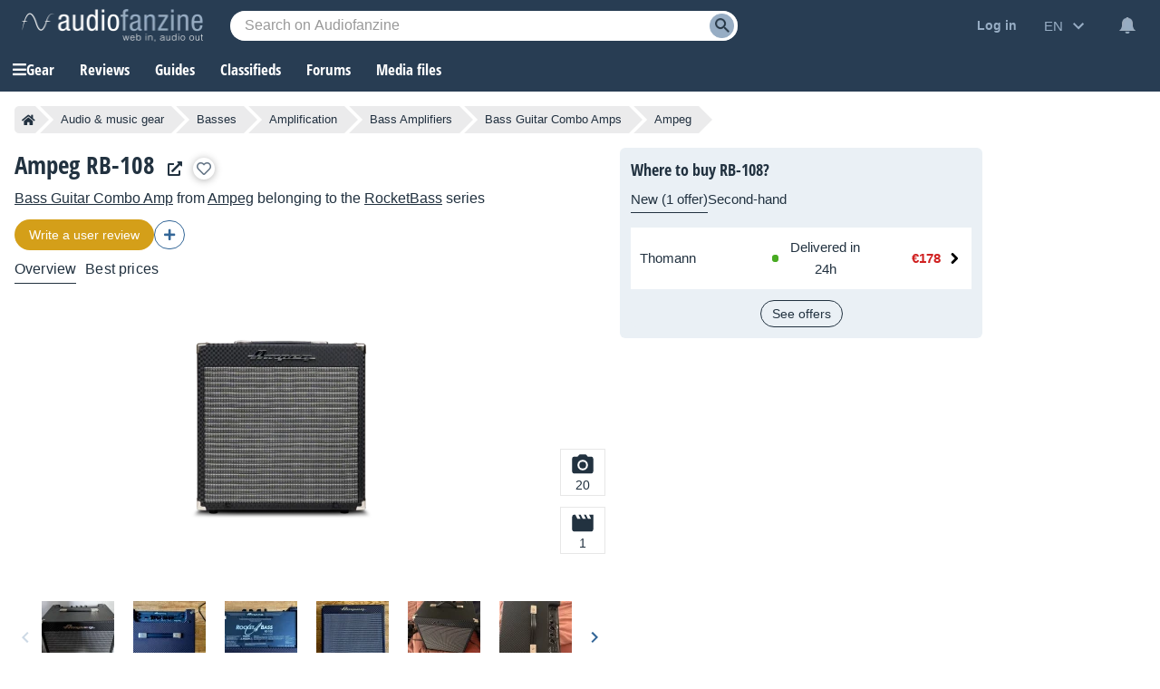

--- FILE ---
content_type: text/html; charset=utf-8
request_url: https://www.google.com/recaptcha/api2/aframe
body_size: 267
content:
<!DOCTYPE HTML><html><head><meta http-equiv="content-type" content="text/html; charset=UTF-8"></head><body><script nonce="-JjbrMktzSvCO7n8wMT6oA">/** Anti-fraud and anti-abuse applications only. See google.com/recaptcha */ try{var clients={'sodar':'https://pagead2.googlesyndication.com/pagead/sodar?'};window.addEventListener("message",function(a){try{if(a.source===window.parent){var b=JSON.parse(a.data);var c=clients[b['id']];if(c){var d=document.createElement('img');d.src=c+b['params']+'&rc='+(localStorage.getItem("rc::a")?sessionStorage.getItem("rc::b"):"");window.document.body.appendChild(d);sessionStorage.setItem("rc::e",parseInt(sessionStorage.getItem("rc::e")||0)+1);localStorage.setItem("rc::h",'1769214084387');}}}catch(b){}});window.parent.postMessage("_grecaptcha_ready", "*");}catch(b){}</script></body></html>

--- FILE ---
content_type: application/javascript; charset=utf-8
request_url: https://fundingchoicesmessages.google.com/f/AGSKWxX6QkPYVPzfQZvZ0cJXc_ZtAOacT-naSlaOaCDW4qcVvWm2V7-_sQnA8V0KNCKgU3APjbMkt-QcS8SkMaOwKUxMB7pkMaZLKMeZsEYNQirgX1tSZ_0LVVdbsN6l2TW3rZfA61jGZLe4MMj_1Ru2efCMNC1OKL3wtuVHEVw-RWmglFCLtBIoYF19qa5W/_/adbot__adview_/rotatedads1./ads-02./HompageStickyAd.
body_size: -1289
content:
window['490365ed-f7bb-4943-9e80-e8bd76a1639d'] = true;